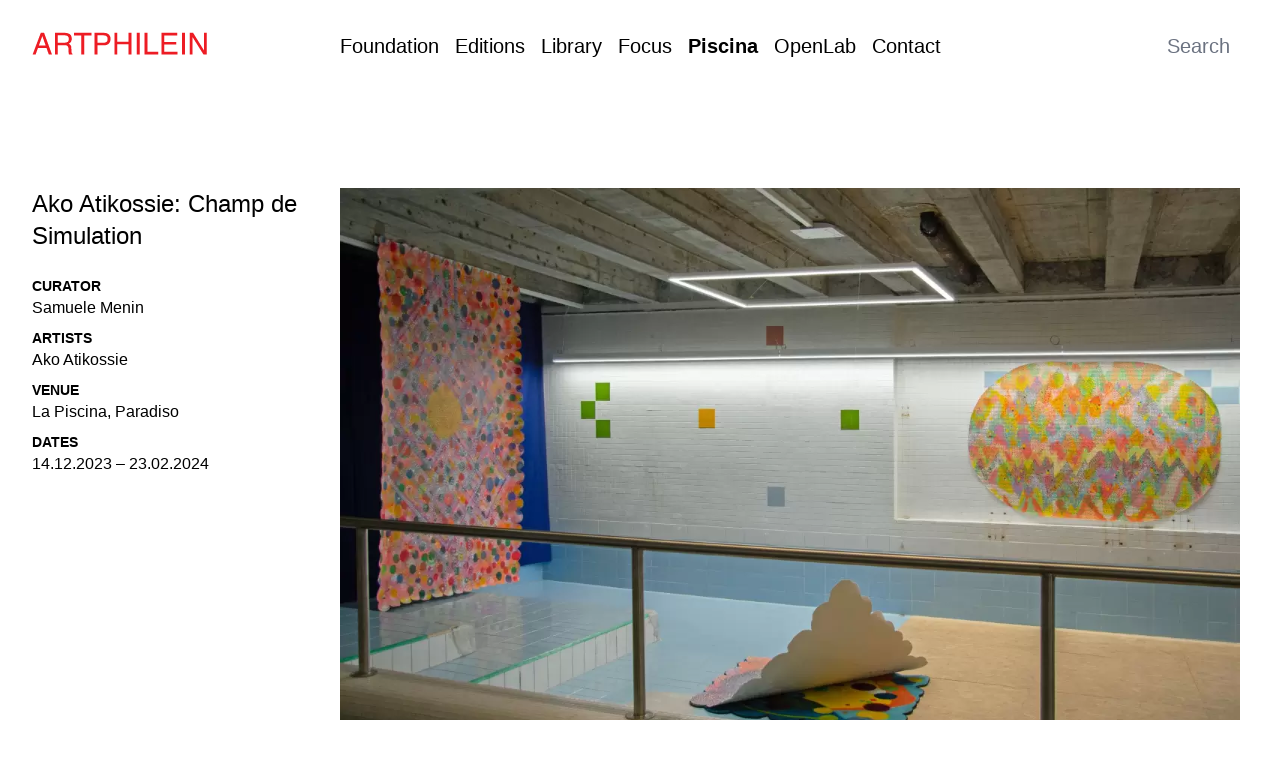

--- FILE ---
content_type: text/html; charset=UTF-8
request_url: https://artphilein.org/piscina/ako-atikossie-champ-de-simulation
body_size: 6204
content:
<!DOCTYPE html>
<html lang="en">
<head>
  <meta charset="UTF-8">
  <meta http-equiv="X-UA-Compatible" content="IE=edge">
  <meta name="viewport" content="width=device-width, initial-scale=1.0">

  <!-- Favicon -->
  <link rel="apple-touch-icon" sizes="180x180" href="assets/favicon/apple-touch-icon.png">
  <link rel="icon" type="image/png" sizes="32x32" href="assets/favicon/favicon-32x32.png">
  <link rel="icon" type="image/png" sizes="16x16" href="assets/favicon/favicon-16x16.png">
  <link rel="manifest" href="assets/site.webmanifest">
  <meta name="msapplication-TileColor" content="#da532c">
  <meta name="theme-color" content="#ffffff">

  <!-- SEO -->
  


<style itemscope itemtype="https://schema.org/WebSite" itemref="schema_name schema_description schema_image"></style>


  <title>Ako Atikossie, Champ de Simulation — De Pietri Artphilein Foundation</title>
  <meta id="schema_name" itemprop="name" content="Ako Atikossie, Champ de Simulation — De Pietri Artphilein Foundation">


<meta name="description" content="The exhibition Champ de Simulation by the Togolese artist Ako Atikossie is the first episode of Inside Artphilein at La Piscina, Paradiso-Lugano.">
<meta id="schema_description" itemprop="description" content="The exhibition Champ de Simulation by the Togolese artist Ako Atikossie is the first episode of Inside Artphilein at La Piscina, Paradiso-Lugano.">


  <link rel="canonical" href="https://artphilein.org/piscina/ako-atikossie-champ-de-simulation" />




  <meta id="schema_image" itemprop="image" content="https://artphilein.org/media/pages/piscina/ako-atikossie-champ-de-simulation/0e68afbafb-1704797042/a_a.jpg">


<meta name="author" content="Artphilein">


<meta name="date" content="2024-01-16">


<meta property="og:title" content="Ako Atikossie, "Champ de Simulation"">

<meta property="og:description" content="The exhibition "Champ de Simulation" by the Togolese artist Ako Atikossie is the first episode of Inside Artphilein at La Piscina, Paradiso-Lugano.">

  <meta property="og:image" content="https://artphilein.org/media/pages/piscina/ako-atikossie-champ-de-simulation/0e68afbafb-1704797042/a-a-1200x630-crop-1-q80.webp">
  <meta property="og:image:width" content="1200">
  <meta property="og:image:height" content="630">

<meta property="og:site_name" content="De Pietri Artphilein Foundation">

<meta property="og:url" content="https://artphilein.org/piscina/ako-atikossie-champ-de-simulation">

<meta property="og:type" content="website">








<meta name="twitter:card" content="">

<meta name="twitter:title" content="Ako Atikossie, Champ de Simulation">

<meta name="twitter:description" content="The exhibition Champ de Simulation by the Togolese artist Ako Atikossie is the first episode of Inside Artphilein at La Piscina, Paradiso-Lugano.">

  <meta name="twitter:image" content="https://artphilein.org/media/pages/piscina/ako-atikossie-champ-de-simulation/9a3009ec2c-1704797252/img-6809-1200x675-crop-1-q80.webp">

<meta name="twitter:site" content="">

<meta name="twitter:creator" content="">
  

<meta name="robots" content="" />

  <!-- PLAUSIBLE -->
  <script defer data-domain="artphilein.org" src="https://plausible.io/js/plausible.js"></script>

  <!-- Swiper -->
<!--   <link rel="stylesheet" href="https://unpkg.com/swiper@8/swiper-bundle.min.css" />
  <script src="https://unpkg.com/swiper@8/swiper-bundle.min.js"></script> -->
  <link rel="stylesheet" href="https://cdn.jsdelivr.net/npm/swiper@11/swiper-bundle.min.css"/>
  <script src="https://cdn.jsdelivr.net/npm/swiper@11/swiper-bundle.min.js"></script>


  <!-- Alpine JS -->
<!--   <script defer src="https://cdn.jsdelivr.net/npm/@alpinejs/focus@3.13.3/dist/cdn.min.js"></script> -->
  <script defer src="https://cdn.jsdelivr.net/npm/alpinejs@3.13.3/dist/cdn.min.js"></script>

  <!-- Tailwind CSS -->
  <link href="https://artphilein.org/assets/css/styles.css" rel="stylesheet">
  <style>
    [x-cloak] { display: none !important; }
  </style>
</head>

<body
  x-data="{ 'search': false, openMenu: false }"
  class="flex flex-col h-screen font-sans"
  :class="openMenu ? 'overflow-hidden' : 'overflow-visible' "
  >

<header class="flex justify-between w-full grid-cols-12 gap-4 px-8 pt-8 text-xl md:grid">
  <h1 class="w-5/12 col-span-3 md:w-full">
    <a href="https://artphilein.org" class="hidden md:block">
              <img src="/assets/logos/artphilein-short.svg" alt="Artphilein Logo">
          </a>
    <a href="https://artphilein.org" class="block pt-3 md:hidden">
      <img src="/assets/logos/artphilein-full.svg" alt="Artphilein Logo">
    </a>

  </h1>

  <button
    class="z-20 text-base md:hidden sm:text-xl"
    @click="openMenu = !openMenu"
    x-text="openMenu ? 'Close' : 'Menu'"></button>

  <nav class="justify-between hidden col-start-4 col-end-13 md:flex">
    <menu class="flex justify-start space-x-4">
            <li>
        <a class=" hover-text" href="https://artphilein.org/foundation">
          Foundation        </a>
      </li>
            <li>
        <a class=" hover-text" href="https://artphilein.org/editions">
          Editions        </a>
      </li>
            <li>
        <a class=" hover-text" href="https://artphilein.org/library">
          Library        </a>
      </li>
            <li>
        <a class=" hover-text" href="https://artphilein.org/focus">
          Focus        </a>
      </li>
            <li>
        <a class="font-bold hover-text" href="https://artphilein.org/piscina">
          Piscina        </a>
      </li>
            <li>
        <a class=" hover-text" href="https://artphilein.org/open-lab">
          OpenLab        </a>
      </li>
            <li>
        <a class=" hover-text" href="https://artphilein.org/contact">
          Contact        </a>
      </li>
          </menu>

    <form
      autocomplete="off"
      class="w-full pl-8"
      action="https://artphilein.org/search"
    >
      <input
        autocomplete="false"
        class="w-full col-end-13 p-0 text-xl text-right border-0 focus:ring-0 focus:text-left"
        type="search"
        placeholder="Search"
        name="q">
    </form>
  </nav>

</header>

<nav class="fixed top-0 bottom-0 left-0 right-0 z-10 p-8 overflow-scroll text-base bg-white sm:text-xl" :class="openMenu ? 'block' : 'hidden' " x-cloak>
  <menu class="space-y-3	 mt-1.5">
        <li>
      <a class=" hover-text" href="https://artphilein.org/foundation">
        Foundation      </a>
              <menu class="flex flex-col mt-2 space-y-2 indent-6">
                  <a class=" hover-text" href="https://artphilein.org/foundation/history">
            History          </a>
                  <a class=" hover-text" href="https://artphilein.org/foundation/projects">
            Projects          </a>
                  <a class=" hover-text" href="https://artphilein.org/foundation/sponsorship-and-collaboration">
            Sponsorships and collaborations          </a>
                  <a class=" hover-text" href="https://artphilein.org/foundation/collection">
            Collection          </a>
                </menu>
            </li>
        <li>
      <a class=" hover-text" href="https://artphilein.org/editions">
        Editions      </a>
              <menu class="flex flex-col mt-2 space-y-2 indent-6">
                  <a class=" hover-text" href="https://artphilein.org/editions/photo-books">
            Photo Books          </a>
                  <a class=" hover-text" href="https://artphilein.org/editions/cahiers">
            Cahiers          </a>
                  <a class=" hover-text" href="https://artphilein.org/editions/dossiers">
            Dossiers          </a>
                  <a class=" hover-text" href="https://artphilein.org/editions/boxes">
            Boxes          </a>
                  <a class=" hover-text" href="https://artphilein.org/editions/about">
            About          </a>
                </menu>
            </li>
        <li>
      <a class=" hover-text" href="https://artphilein.org/library">
        Library      </a>
              <menu class="flex flex-col mt-2 space-y-2 indent-6">
                  <a class=" hover-text" href="https://artphilein.org/library/prisons-the-confined-separation">
            Prisons: the confined separation          </a>
                  <a class=" hover-text" href="https://artphilein.org/library/cronaca-di-un-amore">
            Pier Paolo Pasolini e Maria Callas. Cronaca di un amore          </a>
                  <a class=" hover-text" href="https://artphilein.org/library/blind-date-blind-fate-collage-as-an-event">
            Blind Date, Blind Fate: Collage as an Event          </a>
                  <a class=" hover-text" href="https://artphilein.org/library/exploitation-of-natural-resources-nuclear-energy-and-power">
            Exploitation of Natural Resources: Nuclear Energy and Power          </a>
                  <a class=" hover-text" href="https://artphilein.org/library/lost-ice-the-melting-of-glaciers-and-sea-ice">
            Lost Ice: The Melting of Glaciers and Sea Ice          </a>
                </menu>
            </li>
        <li>
      <a class=" hover-text" href="https://artphilein.org/focus">
        Focus      </a>
          </li>
        <li>
      <a class="font-bold  hover-text" href="https://artphilein.org/piscina">
        Piscina      </a>
              <menu class="flex flex-col mt-2 space-y-2 indent-6">
                  <a class="font-bold  hover-text" href="https://artphilein.org/piscina/ako-atikossie-champ-de-simulation">
            Ako Atikossie: Champ de Simulation          </a>
                  <a class=" hover-text" href="https://artphilein.org/piscina/exploitation-of-natural-resources-a-storyline-of-oil-and-gas">
            Exploitation of Natural Resources: A Storyline of Oil and Gas          </a>
                  <a class=" hover-text" href="https://artphilein.org/piscina/exploitation-of-natural-resources-mining-of-rocks-minerals-and-coal">
            Exploitation of Natural Resources: Mining of Rocks, Minerals and Coal          </a>
                  <a class=" hover-text" href="https://artphilein.org/piscina/ronald-pizzoferrato-mi-perro">
            Ronald Pizzoferrato: Mi Perro          </a>
                  <a class=" hover-text" href="https://artphilein.org/piscina/pierre-fouche-and-renzo-martens-a-fragile-thread">
            Pierre Fouch&eacute; and Renzo Martens: A Fragile Thread          </a>
                  <a class=" hover-text" href="https://artphilein.org/piscina/vladimir-miljevic-distances-we-carry">
            Vladimir Miljević: Distances We Carry          </a>
                  <a class=" hover-text" href="https://artphilein.org/piscina/my-journey-is-an-alphabet-of-paper-and-color">
            My Journey is an Alphabet of Paper and Color          </a>
                </menu>
            </li>
        <li>
      <a class=" hover-text" href="https://artphilein.org/open-lab">
        OpenLab      </a>
              <menu class="flex flex-col mt-2 space-y-2 indent-6">
                  <a class=" hover-text" href="https://artphilein.org/open-lab/blind-date-blind-fate-by-daniele-villa-zorn">
            Blind Date, Blind Fate by Daniele Villa Zorn          </a>
                  <a class=" hover-text" href="https://artphilein.org/open-lab/closer-by-alessandro-trapezio">
            Closer by Alessandro Trapezio          </a>
                </menu>
            </li>
        <li>
      <a class=" hover-text" href="https://artphilein.org/contact">
        Contact      </a>
          </li>
        <li
      @click="search = true"
      >Search
    </li>
  </menu>
</nav>



<main class="flex flex-col flex-grow w-full grid-cols-12 gap-4 px-8 mt-12 md:mt-32 md:grid">

  <!-- info -->
  <aside class="col-start-1 col-end-4 ">
    <ul class="flex flex-col space-y-2">
      <li class="mb-4">
        <h2 class="text-xl md:text-2xl">Ako Atikossie: Champ de Simulation</h2>
      </li>

            <li>
        <p class="text-sm font-bold uppercase">Curator</p>
        <p>Samuele Menin</p>
      </li>
      
            <li>
        <p class="text-sm font-bold uppercase">Artists</p>
        <p>Ako Atikossie</p>
      </li>
      
            <li>
        <p class="text-sm font-bold uppercase">Venue</p>
        <p>La Piscina, Paradiso</p>
      </li>
      
            <li>
        <p class="text-sm font-bold uppercase">Dates</p>
        <p>14.12.2023                 – 23.02.2024                </p>
      </li>
          </ul>
  </aside>

  <!-- slider -->
  <article class="col-start-4 col-end-13">
    <section class="w-full swiper">
      <div class="w-2/4 swiper-wrapper">
                <figure class="w-auto text-center swiper-slide">
          <img 
            class="block w-auto h-[200px] sm:h-[400px] md:h-[600px]" 
            src="https://artphilein.org/media/pages/piscina/ako-atikossie-champ-de-simulation/0e68afbafb-1704797042/a-a-400x-q70.webp" 
            srcset="https://artphilein.org/media/pages/piscina/ako-atikossie-champ-de-simulation/0e68afbafb-1704797042/a-a-300x-q70.webp 300w,
                    https://artphilein.org/media/pages/piscina/ako-atikossie-champ-de-simulation/0e68afbafb-1704797042/a-a-600x-q70.webp 600w,
                    https://artphilein.org/media/pages/piscina/ako-atikossie-champ-de-simulation/0e68afbafb-1704797042/a-a-900x-q70.webp 900w,
                    https://artphilein.org/media/pages/piscina/ako-atikossie-champ-de-simulation/0e68afbafb-1704797042/a-a-1200x-q70.webp 1200w"
            sizes="(max-width: 640px) 300px, (max-width: 768px) 600px, (max-width: 1024px) 900px, 1200px"
            alt=""
            loading="lazy">
                  </figure>
                <figure class="w-auto text-center swiper-slide">
          <img 
            class="block w-auto h-[200px] sm:h-[400px] md:h-[600px]" 
            src="https://artphilein.org/media/pages/piscina/ako-atikossie-champ-de-simulation/42bcde6c93-1704795880/h-4-2-4001-350-400x-q70.webp" 
            srcset="https://artphilein.org/media/pages/piscina/ako-atikossie-champ-de-simulation/42bcde6c93-1704795880/h-4-2-4001-350-300x-q70.webp 300w,
                    https://artphilein.org/media/pages/piscina/ako-atikossie-champ-de-simulation/42bcde6c93-1704795880/h-4-2-4001-350-600x-q70.webp 600w,
                    https://artphilein.org/media/pages/piscina/ako-atikossie-champ-de-simulation/42bcde6c93-1704795880/h-4-2-4001-350-900x-q70.webp 900w,
                    https://artphilein.org/media/pages/piscina/ako-atikossie-champ-de-simulation/42bcde6c93-1704795880/h-4-2-4001-350-1200x-q70.webp 1200w"
            sizes="(max-width: 640px) 300px, (max-width: 768px) 600px, (max-width: 1024px) 900px, 1200px"
            alt=""
            loading="lazy">
                  </figure>
                <figure class="w-auto text-center swiper-slide">
          <img 
            class="block w-auto h-[200px] sm:h-[400px] md:h-[600px]" 
            src="https://artphilein.org/media/pages/piscina/ako-atikossie-champ-de-simulation/d231794eb7-1704795889/h-4-2-4001-600-400x-q70.webp" 
            srcset="https://artphilein.org/media/pages/piscina/ako-atikossie-champ-de-simulation/d231794eb7-1704795889/h-4-2-4001-600-300x-q70.webp 300w,
                    https://artphilein.org/media/pages/piscina/ako-atikossie-champ-de-simulation/d231794eb7-1704795889/h-4-2-4001-600-600x-q70.webp 600w,
                    https://artphilein.org/media/pages/piscina/ako-atikossie-champ-de-simulation/d231794eb7-1704795889/h-4-2-4001-600-900x-q70.webp 900w,
                    https://artphilein.org/media/pages/piscina/ako-atikossie-champ-de-simulation/d231794eb7-1704795889/h-4-2-4001-600-1200x-q70.webp 1200w"
            sizes="(max-width: 640px) 300px, (max-width: 768px) 600px, (max-width: 1024px) 900px, 1200px"
            alt=""
            loading="lazy">
                  </figure>
                <figure class="w-auto text-center swiper-slide">
          <img 
            class="block w-auto h-[200px] sm:h-[400px] md:h-[600px]" 
            src="https://artphilein.org/media/pages/piscina/ako-atikossie-champ-de-simulation/19da20b1c7-1704795898/h-5-2-4001-600-400x-q70.webp" 
            srcset="https://artphilein.org/media/pages/piscina/ako-atikossie-champ-de-simulation/19da20b1c7-1704795898/h-5-2-4001-600-300x-q70.webp 300w,
                    https://artphilein.org/media/pages/piscina/ako-atikossie-champ-de-simulation/19da20b1c7-1704795898/h-5-2-4001-600-600x-q70.webp 600w,
                    https://artphilein.org/media/pages/piscina/ako-atikossie-champ-de-simulation/19da20b1c7-1704795898/h-5-2-4001-600-900x-q70.webp 900w,
                    https://artphilein.org/media/pages/piscina/ako-atikossie-champ-de-simulation/19da20b1c7-1704795898/h-5-2-4001-600-1200x-q70.webp 1200w"
            sizes="(max-width: 640px) 300px, (max-width: 768px) 600px, (max-width: 1024px) 900px, 1200px"
            alt=""
            loading="lazy">
                  </figure>
                <figure class="w-auto text-center swiper-slide">
          <img 
            class="block w-auto h-[200px] sm:h-[400px] md:h-[600px]" 
            src="https://artphilein.org/media/pages/piscina/ako-atikossie-champ-de-simulation/9a3009ec2c-1704797252/img-6809-400x-q70.webp" 
            srcset="https://artphilein.org/media/pages/piscina/ako-atikossie-champ-de-simulation/9a3009ec2c-1704797252/img-6809-300x-q70.webp 300w,
                    https://artphilein.org/media/pages/piscina/ako-atikossie-champ-de-simulation/9a3009ec2c-1704797252/img-6809-600x-q70.webp 600w,
                    https://artphilein.org/media/pages/piscina/ako-atikossie-champ-de-simulation/9a3009ec2c-1704797252/img-6809-900x-q70.webp 900w,
                    https://artphilein.org/media/pages/piscina/ako-atikossie-champ-de-simulation/9a3009ec2c-1704797252/img-6809-1200x-q70.webp 1200w"
            sizes="(max-width: 640px) 300px, (max-width: 768px) 600px, (max-width: 1024px) 900px, 1200px"
            alt=""
            loading="lazy">
                  </figure>
                <figure class="w-auto text-center swiper-slide">
          <img 
            class="block w-auto h-[200px] sm:h-[400px] md:h-[600px]" 
            src="https://artphilein.org/media/pages/piscina/ako-atikossie-champ-de-simulation/3c9cd8fded-1704797182/img-6811-400x-q70.webp" 
            srcset="https://artphilein.org/media/pages/piscina/ako-atikossie-champ-de-simulation/3c9cd8fded-1704797182/img-6811-300x-q70.webp 300w,
                    https://artphilein.org/media/pages/piscina/ako-atikossie-champ-de-simulation/3c9cd8fded-1704797182/img-6811-600x-q70.webp 600w,
                    https://artphilein.org/media/pages/piscina/ako-atikossie-champ-de-simulation/3c9cd8fded-1704797182/img-6811-900x-q70.webp 900w,
                    https://artphilein.org/media/pages/piscina/ako-atikossie-champ-de-simulation/3c9cd8fded-1704797182/img-6811-1200x-q70.webp 1200w"
            sizes="(max-width: 640px) 300px, (max-width: 768px) 600px, (max-width: 1024px) 900px, 1200px"
            alt=""
            loading="lazy">
                  </figure>
                <figure class="w-auto text-center swiper-slide">
          <img 
            class="block w-auto h-[200px] sm:h-[400px] md:h-[600px]" 
            src="https://artphilein.org/media/pages/piscina/ako-atikossie-champ-de-simulation/94bf165b74-1704797252/img-6830-copia-400x-q70.webp" 
            srcset="https://artphilein.org/media/pages/piscina/ako-atikossie-champ-de-simulation/94bf165b74-1704797252/img-6830-copia-300x-q70.webp 300w,
                    https://artphilein.org/media/pages/piscina/ako-atikossie-champ-de-simulation/94bf165b74-1704797252/img-6830-copia-600x-q70.webp 600w,
                    https://artphilein.org/media/pages/piscina/ako-atikossie-champ-de-simulation/94bf165b74-1704797252/img-6830-copia-900x-q70.webp 900w,
                    https://artphilein.org/media/pages/piscina/ako-atikossie-champ-de-simulation/94bf165b74-1704797252/img-6830-copia-1200x-q70.webp 1200w"
            sizes="(max-width: 640px) 300px, (max-width: 768px) 600px, (max-width: 1024px) 900px, 1200px"
            alt=""
            loading="lazy">
                  </figure>
                <figure class="w-auto text-center swiper-slide">
          <img 
            class="block w-auto h-[200px] sm:h-[400px] md:h-[600px]" 
            src="https://artphilein.org/media/pages/piscina/ako-atikossie-champ-de-simulation/6890a0dd26-1704797183/img-6845-400x-q70.webp" 
            srcset="https://artphilein.org/media/pages/piscina/ako-atikossie-champ-de-simulation/6890a0dd26-1704797183/img-6845-300x-q70.webp 300w,
                    https://artphilein.org/media/pages/piscina/ako-atikossie-champ-de-simulation/6890a0dd26-1704797183/img-6845-600x-q70.webp 600w,
                    https://artphilein.org/media/pages/piscina/ako-atikossie-champ-de-simulation/6890a0dd26-1704797183/img-6845-900x-q70.webp 900w,
                    https://artphilein.org/media/pages/piscina/ako-atikossie-champ-de-simulation/6890a0dd26-1704797183/img-6845-1200x-q70.webp 1200w"
            sizes="(max-width: 640px) 300px, (max-width: 768px) 600px, (max-width: 1024px) 900px, 1200px"
            alt=""
            loading="lazy">
                  </figure>
                <figure class="w-auto text-center swiper-slide">
          <img 
            class="block w-auto h-[200px] sm:h-[400px] md:h-[600px]" 
            src="https://artphilein.org/media/pages/piscina/ako-atikossie-champ-de-simulation/437ad7fba1-1704797183/img-6849-400x-q70.webp" 
            srcset="https://artphilein.org/media/pages/piscina/ako-atikossie-champ-de-simulation/437ad7fba1-1704797183/img-6849-300x-q70.webp 300w,
                    https://artphilein.org/media/pages/piscina/ako-atikossie-champ-de-simulation/437ad7fba1-1704797183/img-6849-600x-q70.webp 600w,
                    https://artphilein.org/media/pages/piscina/ako-atikossie-champ-de-simulation/437ad7fba1-1704797183/img-6849-900x-q70.webp 900w,
                    https://artphilein.org/media/pages/piscina/ako-atikossie-champ-de-simulation/437ad7fba1-1704797183/img-6849-1200x-q70.webp 1200w"
            sizes="(max-width: 640px) 300px, (max-width: 768px) 600px, (max-width: 1024px) 900px, 1200px"
            alt=""
            loading="lazy">
                  </figure>
                <figure class="w-auto text-center swiper-slide">
          <img 
            class="block w-auto h-[200px] sm:h-[400px] md:h-[600px]" 
            src="https://artphilein.org/media/pages/piscina/ako-atikossie-champ-de-simulation/7a1f3ad938-1704795905/img-6855-400x-q70.webp" 
            srcset="https://artphilein.org/media/pages/piscina/ako-atikossie-champ-de-simulation/7a1f3ad938-1704795905/img-6855-300x-q70.webp 300w,
                    https://artphilein.org/media/pages/piscina/ako-atikossie-champ-de-simulation/7a1f3ad938-1704795905/img-6855-600x-q70.webp 600w,
                    https://artphilein.org/media/pages/piscina/ako-atikossie-champ-de-simulation/7a1f3ad938-1704795905/img-6855-900x-q70.webp 900w,
                    https://artphilein.org/media/pages/piscina/ako-atikossie-champ-de-simulation/7a1f3ad938-1704795905/img-6855-1200x-q70.webp 1200w"
            sizes="(max-width: 640px) 300px, (max-width: 768px) 600px, (max-width: 1024px) 900px, 1200px"
            alt=""
            loading="lazy">
                  </figure>
                <figure class="w-auto text-center swiper-slide">
          <img 
            class="block w-auto h-[200px] sm:h-[400px] md:h-[600px]" 
            src="https://artphilein.org/media/pages/piscina/ako-atikossie-champ-de-simulation/a0f417fbe0-1704797182/img-6878-400x-q70.webp" 
            srcset="https://artphilein.org/media/pages/piscina/ako-atikossie-champ-de-simulation/a0f417fbe0-1704797182/img-6878-300x-q70.webp 300w,
                    https://artphilein.org/media/pages/piscina/ako-atikossie-champ-de-simulation/a0f417fbe0-1704797182/img-6878-600x-q70.webp 600w,
                    https://artphilein.org/media/pages/piscina/ako-atikossie-champ-de-simulation/a0f417fbe0-1704797182/img-6878-900x-q70.webp 900w,
                    https://artphilein.org/media/pages/piscina/ako-atikossie-champ-de-simulation/a0f417fbe0-1704797182/img-6878-1200x-q70.webp 1200w"
            sizes="(max-width: 640px) 300px, (max-width: 768px) 600px, (max-width: 1024px) 900px, 1200px"
            alt=""
            loading="lazy">
                  </figure>
              </div>
    </section>


    <!-- info text -->
        <section class="mt-12 text-xl intro max-w-prose">
      <p class="text-sm font-bold uppercase">Info</p>
      <p>The exhibition &#8220;Champ de Simulation&#8221; by Ako Atikossie is the first episode of Inside Artphilein at La Piscina, Paradiso-Lugano.<br />
With Inside Artphilein, the Foundation offers our guest artists a multiform space to express, display and explain their projects and intentions in total freedom. Artists may choose one or more works from the Artphilein collection with which to dialogue and to compare.</p>
<p><br>For this Inside Artphilein, the Foundation called upon the Togolese artist Ako Atikossie. Atikossie’s painting practice has always dialogued with three-dimensionality and his experimentation with matter. It is characterised by the use of the minus sign, which intertwines and overlaps in infinite parallel or converging lines, in a weaving that forces the material to make continuous changes.</p>
<p><br>“The surface of the canvas is never a barrier; it is a dynamic dimension that I intend to cross in an attempt to discover the characteristics of the elements that make up the universe in order to bring them into dialogue with our contemporary condition, made up of geopolitical and environmental crises and technological transformations” - Ako Atikossie</p>
<p><br>On the occasion of the exhibition, Artphilein Editions releases the first volume of Inside Artphilein, which gathers images from the exhibition, backstage, and the artist&#8217;s studio, accompanied by texts by Caterina De Pietri and Samuele Menin.</p>
<p><br>Ako Atikossie (1980), born in Zalivé, Togo, currently lives and works between Milan and Lomè.<br />
His recent exhibitions include: &#8216;Nascosti alla luce del sole&#8217;, Nashira Gallery, Milan (2023); Art Géneve with Gowen Contemporary Gallery (2022); &#8216;Urban environments and imaginary spaces&#8217;, Suburbia Contemporary, Barcelona (2021); &#8216;Confini identitari&#8217;, La Portineria, Florence - curated by Black History Month Florence; Premio Arte, Cairo Editore, Palazzo Reale, Milan (2019).</p>    </section>
    
    <!-- related -->
    
  </article>

</main>

<script>
  const swiper = new Swiper('.swiper', {
  loop: true,
  slidesPerView: 'auto',
  spaceBetween: 16,
  keyboard: {
    enabled: true,
    onlyInViewport: false,
  },
  });

swiper.on('click', function () {
  console.log('slide changed');
  swiper.slideNext()
});
</script>



<footer class="flex flex-col w-full grid-cols-12 gap-4 px-8 pb-8 mt-20 border-t border-black md:grid md:mt-40">
  <img class="pt-4 col-span-3 w-[250px] md:w-auto" src="/assets/logos/artphilein-full.svg" alt="Artphilein Logo">
  <section class="flex flex-col grid-cols-5 col-start-4 col-end-13 gap-4 pt-4 md:grid">
    <!-- Artphilein foundation -->
        <div class="flex flex-col">
      <p>De Pietri Artphilein Foundation</p>
      <p>FL-0002.173.489-2</p>
    </div>
    
    <!-- Artphilein editions -->
        <div>
      <p><p>Artphilein Editions SA</p></p>
      <p><p>CHE-235.589.801</p></p>
    </div>
    
    <!-- Contacts -->
    <div class="flex flex-col">
      <a class="capitalize hover-text" href="https://artphilein.org/contact">contact</a>
      <a class="hover-text" href="newsletter">Newsletter</a>
    </div>

    <!-- Credits -->
    <div class="flex flex-col col-start-4 col-end-6">
      <p>&#169; 2025 De Pietri Artphilein Foundation</p>
      <a target="_blank" rel="noopener noreferrer" class="hover-text" href="https://artphilein.org/media/site/9c464b3993-1695646170/protezione-dati-artphilein-editions.pdf">
        Privacy Policy
      </a>
      <a class="hover-text" href="https://artphilein.org/impressum">
        Impressum      </a>
    </div>
  </section>
</footer>

</body>

</html>

--- FILE ---
content_type: image/svg+xml
request_url: https://artphilein.org/assets/logos/artphilein-full.svg
body_size: 2642
content:
<svg width="265" height="48" fill="none" xmlns="http://www.w3.org/2000/svg"><g clip-path="url(#a)"><path d="M72.6882 25.6816h14.9946v2.6421H75.615v6.5427h10.6092v2.5683H75.615v9.7979h-2.9268v-21.551Zm35.9298 3.0666c1.434 1.907 2.15 4.3468 2.147 7.3196 0 3.2103-.818 5.8856-2.456 8.0258-1.932 2.5041-4.673 3.7561-8.224 3.7561-3.3246 0-5.939-1.0958-7.843-3.2874-1.6958-2.1124-2.5436-4.7876-2.5436-8.0258 0-2.915.7255-5.4083 2.1765-7.4801 1.8654-2.6496 4.6226-3.9744 8.2721-3.9744 3.814 0 6.638 1.2221 8.471 3.6662Zm-2.576 13.737c1.172-1.9148 1.772-4.1232 1.729-6.366 0-2.5319-.664-4.5726-1.993-6.1221-1.329-1.5496-3.146-2.3233-5.451-2.3211-2.239 0-4.0635.7662-5.4738 2.2986-1.4102 1.5324-2.1143 3.7914-2.1121 6.777 0 2.3885.6053 4.4024 1.8159 6.0418 1.2107 1.6394 3.1715 2.4634 5.883 2.472 2.58 0 4.445-.9267 5.596-2.7802h.006Zm11.375-16.8036v13.3229c-.049 1.3551.258 2.6996.889 3.9006.88 1.5666 2.363 2.3489 4.45 2.3467 2.501 0 4.202-.8454 5.103-2.5361.483-.9225.725-2.1595.725-3.7112V25.6816h2.959v12.103c0 2.6517-.36 4.6913-1.079 6.1189-1.322 2.5896-3.808 3.8855-7.457 3.8877-3.649.0021-6.139-1.2991-7.47-3.9038-.719-1.4296-1.079-3.4693-1.079-6.1189V25.6816h2.959Zm18.598 0h3.448l10.78 17.4129V25.6816h2.795v21.551h-3.287l-10.948-17.3904v17.3904h-2.788v-21.551Zm21.895 0h8.638c2.932 0 5.207 1.052 6.823 3.1558 1.442 1.8962 2.164 4.3265 2.164 7.2907.029 2.1373-.411 4.2552-1.288 6.2055-1.503 3.2681-4.079 4.9011-7.728 4.899h-8.609v-21.551Zm8.065 19.0566c.807.0176 1.612-.0907 2.386-.3211 1.137-.3982 2.103-1.1747 2.734-2.199.623-1.0245 1.039-2.161 1.223-3.3452.138-.7414.21-1.4933.216-2.2472 0-2.6689-.521-4.7417-1.562-6.2185-1.041-1.4767-2.717-2.2151-5.029-2.2151h-5.078v16.5461h5.11Zm19.869-19.0566h3.307l7.844 21.551h-3.22l-2.254-6.4528h-8.471l-2.344 6.4528h-3.001l8.139-21.551ZM190.7 38.401l-3.329-9.5347-3.455 9.5186 6.784.0161Zm22.429-12.7194v2.5683h-7.283v18.9827h-2.959V28.2499h-7.283v-2.5683h17.525Zm3.355 0h2.956v21.551h-2.956v-21.551Zm25.514 3.0671c1.429 1.9069 2.145 4.3467 2.147 7.3195 0 3.2103-.819 5.8856-2.457 8.0258-1.931 2.5041-4.674 3.7561-8.226 3.7561-3.325 0-5.938-1.0958-7.84-3.2874-1.698-2.1124-2.547-4.7876-2.547-8.0258 0-2.915.725-5.4083 2.176-7.48 1.866-2.6625 4.622-3.9926 8.269-3.9905 3.814.0107 6.64 1.2381 8.478 3.6823Zm-2.576 13.737c1.173-1.9146 1.774-4.123 1.732-6.3661 0-2.5319-.665-4.5726-1.996-6.1221-1.331-1.5495-3.148-2.3232-5.451-2.3211-2.235 0-4.06.7662-5.474 2.2986-1.415 1.5324-2.121 3.7914-2.119 6.777 0 2.3885.606 4.4024 1.816 6.0419 1.211 1.6394 3.173 2.4633 5.886 2.4719 2.58 0 4.446-.9267 5.596-2.7801h.01Zm8.21-16.8041h3.448l10.78 17.4129V25.6816h2.795v21.551h-3.291l-10.947-17.3904v17.3904h-2.795l.01-21.551Z" fill="#231F20"/><path d="M8.79477 0h3.30353l7.8466 21.551h-3.1908l-2.2732-6.4624H6L3.65599 21.551H.655151L8.79477 0Zm4.85543 12.7193-3.3357-9.50897-3.4516 9.50897h6.7873ZM22.9393-.00035981h9.8236C34.133-.0465445 35.4973.198592 36.7651.718754c1.992.918156 2.989 2.615346 2.9912 5.091586.0538 1.11305-.2192 2.21758-.7856 3.17823-.5636.84631-1.341 1.52953-2.2539 1.98073.7456.2702 1.4041.736 1.9061 1.3484.425.5586.6633 1.4607.7116 2.7127l.103 2.8893c.0071.6164.0762 1.2305.2061 1.8331.1782.6849.4926 1.1247.9434 1.3195v.4847h-3.5965c-.1128-.2271-.192-.4693-.2351-.7191-.0863-.5634-.1358-1.1317-.1481-1.7015l-.1771-3.5955c-.0665-1.4062-.5763-2.35-1.5294-2.8316-.543-.2632-1.4016-.3948-2.5758-.3948h-6.4589v9.2361h-2.9268V-.00035981ZM32.4474 9.87141c1.3372 0 2.3944-.27395 3.1715-.82185.777-.54789 1.1655-1.53132 1.1655-2.95029 0-1.53454-.5441-2.58004-1.6324-3.13649-.7311-.33016-1.5292-.48623-2.3311-.45587h-6.9548v7.3645h6.5813ZM59.5321 0v2.56827H52.249V21.551H49.29V2.56827h-7.2832V0h17.5253Zm2.9719 0h9.6593c1.9104 0 3.4538.540406 4.6301 1.62122 1.1763 1.08081 1.7698 2.5993 1.7805 4.55546.0275 1.60598-.5321 3.16704-1.5744 4.39172-1.0497 1.2499-2.6596 1.8738-4.8297 1.8716h-6.7616v9.111h-2.9268L62.504 0Zm11.3562 2.96314c-.8383-.33881-1.7398-.49426-2.6435-.45587h-5.7956V9.9745h5.7956c1.303 0 2.3612-.27823 3.1747-.83468.8136-.55646 1.2203-1.53989 1.2203-2.9503 0-1.58376-.5838-2.65922-1.7515-3.22638ZM82.3959 0h2.9557v8.90546h11.1115V0h2.9558v21.551h-2.9558V11.4705H85.3516V21.551h-2.9557V0Zm22.3481 0h2.959v21.551h-2.959V0Zm7.712 0h2.927v18.9827h10.844v2.5683h-13.771V0Zm17.039 0h15.683v2.6421h-12.834v6.54266h11.859V11.676h-11.859v7.3067h13.05v2.5683h-15.899V0Zm20.481 0h2.956v21.551h-2.956V0Zm7.708 0h3.449l10.779 17.4128V0h2.795v21.551h-3.287L160.479 4.17343V21.551h-2.795V0Z" fill="#ED1C24"/><path d="M2.26501 26.4049c.98435-.1625 1.98056-.2431 2.97831-.2408 2.01236 0 3.44517.4816 4.39501 1.3483.94987.8668 1.54547 2.1349 1.54547 3.8846 0 1.7496-.5634 3.2103-1.56157 4.2055-.99814.9952-2.70462 1.557-4.81358 1.557-.84964.0053-1.69889-.0375-2.54364-.1284V26.4049Zm1.40061 9.5668c.47049.05.9436.0715 1.41671.0642 3.0105 0 4.62039-1.6694 4.62039-4.5908.0161-2.5683-1.4328-4.1734-4.39501-4.1734-.5509-.0087-1.10121.0397-1.64209.1444v8.5556Zm14.93018-3.9811h-4.1857v3.9006h4.7009v1.1718h-6.1176V26.2441h5.86v1.1718H14.394v3.419h4.1857l.0161 1.1557Zm5.7312-5.6176c.8888-.1438 1.7881-.2136 2.6886-.2087 1.3845 0 2.3987.321 3.0426.8989.3121.2845.5597.6321.7263 1.0196.1666.3876.2483.8061.2397 1.2276.021.4214-.0423.8427-.186 1.2395-.1437.3968-.365.7612-.6512 1.072-.7566.7865-1.9318 1.1878-3.3163 1.1878-.3782.012-.7564-.0203-1.127-.0963v4.3339H24.327V26.373Zm1.4006 5.2168c.3802.0852.7696.1229 1.1592.1123 1.6903 0 2.7207-.8347 2.7207-2.2954 0-1.4607-1.0304-2.1188-2.5501-2.1188-.4429-.0123-.8857.0254-1.3201.1124l-.0097 4.1895Zm8.5647-5.3457V37.063h-1.4167V26.2441h1.4167Zm8.0495 5.7465H38.156v3.9006h4.6784v1.1718h-6.1176V26.2441h5.8761v1.1718h-4.453v3.419h4.1858l.0161 1.1557Zm4.6365-4.5586H43.678v-1.1879h8.0333v1.1879H48.395v9.631h-1.4167v-9.631Zm5.9404-1.0432c.8884-.1489 1.7877-.224 2.6885-.2247 1.4972 0 2.4793.2889 3.1393.8828.2792.2667.4993.5887.6463.9454.1469.3566.2174.7399.207 1.1253.0052.6147-.1897 1.2146-.5554 1.7095-.3658.4949-.8827.8582-1.4731 1.0353v.0482c.821.2889 1.3201 1.0594 1.5777 2.183.3542 1.5088.6117 2.5682.8371 2.9695h-1.4489c-.1771-.321-.4185-1.2359-.7083-2.5682-.322-1.4928-.9177-2.0546-2.1895-2.1028h-1.3201v4.6871h-1.4006V26.3888Zm1.4006 4.9278h1.4328c1.4972 0 2.447-.8186 2.447-2.0546 0-1.3965-1.0142-2.0064-2.4953-2.0064-.4643-.0149-.9287.0228-1.3845.1123v3.9487Zm8.6613-5.0725V37.063h-1.4168V26.2441h1.4168Z" fill="#231F20"/></g><defs><clipPath id="a"><path fill="#fff" transform="translate(.655151)" d="M0 0h264v47.85H0z"/></clipPath></defs></svg>

--- FILE ---
content_type: image/svg+xml
request_url: https://artphilein.org/assets/logos/artphilein-short.svg
body_size: 650
content:
<svg width="175" height="23" fill="none" xmlns="http://www.w3.org/2000/svg"><path d="M8.79477.849609h3.30353L19.9449 22.4006h-3.1908l-2.2732-6.4624H6l-2.34401 6.4624H.655151L8.79477.849609ZM13.6502 13.5689l-3.3357-9.50896-3.4516 9.50896h6.7873ZM22.9393.84925h9.8236c1.3701-.046185 2.7344.19895 4.0022.71911 1.992.91816 2.989 2.61535 2.9912 5.09159.0538 1.11305-.2192 2.21758-.7856 3.17823-.5636.84632-1.341 1.52952-2.2539 1.98082.7456.2701 1.4041.7359 1.9061 1.3483.425.5586.6633 1.4607.7116 2.7127l.103 2.8893c.0071.6164.0762 1.2305.2061 1.8331.1782.6849.4926 1.1247.9434 1.3195v.4847h-3.5965c-.1128-.2271-.192-.4693-.2351-.7191-.0863-.5633-.1358-1.1317-.1481-1.7015l-.1771-3.5955c-.0665-1.4062-.5763-2.35-1.5294-2.8315-.543-.2633-1.4016-.3949-2.5758-.3949h-6.4589v9.2361h-2.9268V.84925Zm9.5081 9.87175c1.3372 0 2.3944-.2739 3.1715-.82183.777-.54789 1.1655-1.53132 1.1655-2.95029 0-1.53454-.5441-2.58004-1.6324-3.13649-.7311-.33016-1.5292-.48623-2.3311-.45587h-6.9548V10.721h6.5813ZM59.5321.849609V3.41788H52.249V22.4006H49.29V3.41788h-7.2832V.849609h17.5253Zm2.9719 0h9.6593c1.9104 0 3.4538.540411 4.6301 1.621221 1.1763 1.08081 1.7698 2.5993 1.7805 4.55546.0275 1.60598-.5321 3.16701-1.5744 4.39171-1.0497 1.2499-2.6596 1.8738-4.8297 1.8716h-6.7616v9.111h-2.9268L62.504.849609ZM73.8602 3.81275c-.8383-.33881-1.7398-.49427-2.6435-.45587h-5.7956v7.46722h5.7956c1.303 0 2.3612-.2782 3.1747-.83468.8136-.55645 1.2203-1.53988 1.2203-2.95029 0-1.58376-.5838-2.65923-1.7515-3.22638ZM82.3959.849609h2.9557V9.75507h11.1115V.849609h2.9558V22.4006h-2.9558V12.3201H85.3516v10.0805h-2.9557V.849609Zm22.3481 0h2.959V22.4006h-2.959V.849609Zm7.712 0h2.927V19.8323h10.844v2.5683h-13.771V.849609Zm17.039 0h15.683V3.49171h-12.834v6.54269h11.859v2.4912h-11.859v7.3067h13.05v2.5683h-15.899V.849609Zm20.481 0h2.956V22.4006h-2.956V.849609Zm7.708 0h3.449L171.912 18.2625V.849609h2.795V22.4006h-3.287L160.479 5.02304V22.4006h-2.795V.849609Z" fill="#ED1C24"/></svg>